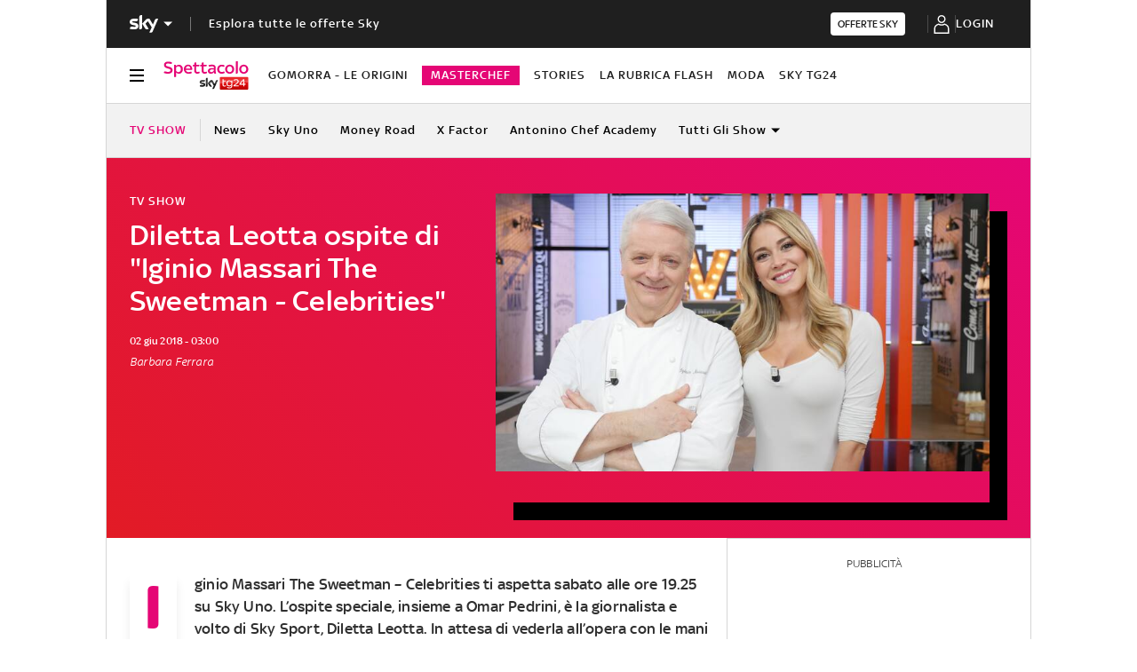

--- FILE ---
content_type: application/x-javascript;charset=utf-8
request_url: https://smetrics.sky.it/id?d_visid_ver=5.5.0&d_fieldgroup=A&mcorgid=1A124673527853290A490D45%40AdobeOrg&mid=92032121447485184979115022377717350167&ts=1768816123831
body_size: -37
content:
{"mid":"92032121447485184979115022377717350167"}